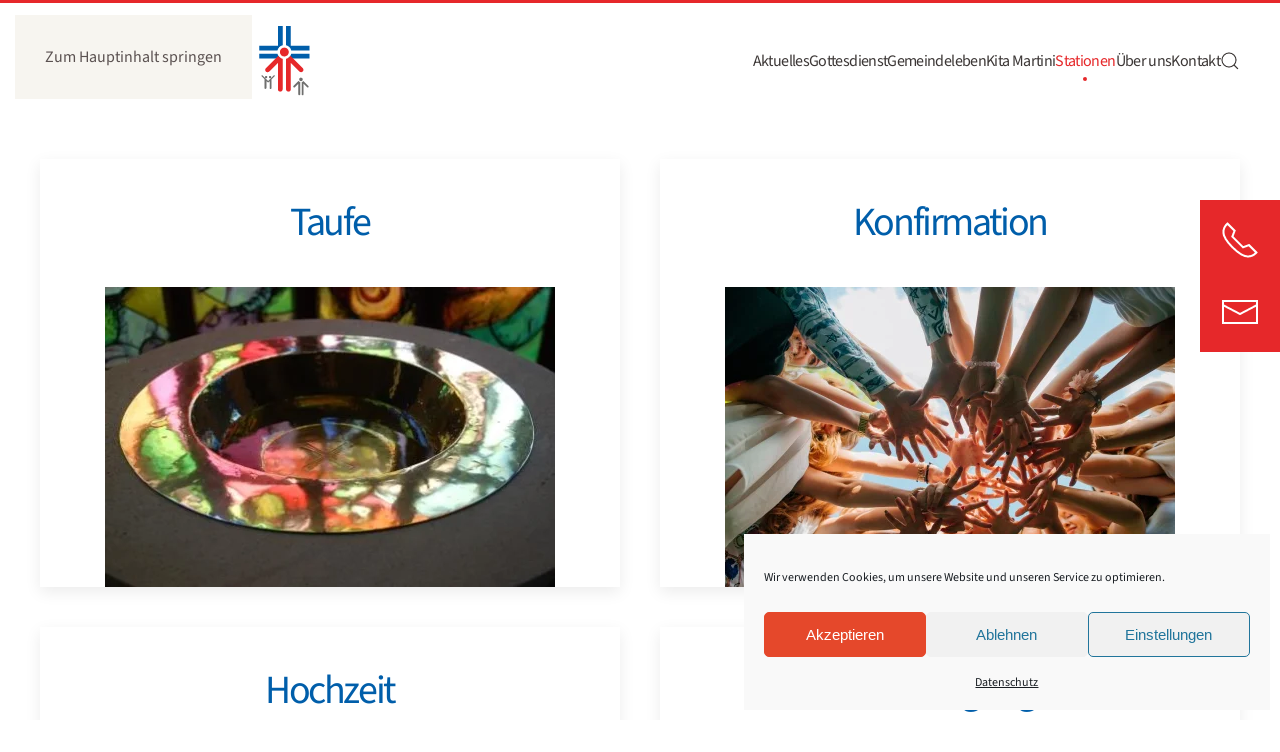

--- FILE ---
content_type: text/html; charset=UTF-8
request_url: https://www.martini-gadderbaum.de/kausalien/
body_size: 12785
content:
<!DOCTYPE html>
<html lang="de">
    <head>
        <meta charset="UTF-8">
        <meta name="viewport" content="width=device-width, initial-scale=1">
        <link rel="icon" href="/wp-content/uploads/2025/03/favicon.png" sizes="any">
                <link rel="icon" href="/wp-content/uploads/2025/03/favicon.svg" type="image/svg+xml">
                <link rel="apple-touch-icon" href="/wp-content/uploads/2025/03/favicon.svg">
                <title>Kasualien &#8211; Martini Kirchengemeinde Bielefeld Gadderbaum</title>
<meta name='robots' content='max-image-preview:large' />
<link rel="alternate" type="application/rss+xml" title="Martini Kirchengemeinde Bielefeld Gadderbaum &raquo; Feed" href="https://www.martini-gadderbaum.de/feed/" />
<link rel="alternate" type="application/rss+xml" title="Martini Kirchengemeinde Bielefeld Gadderbaum &raquo; Kommentar-Feed" href="https://www.martini-gadderbaum.de/comments/feed/" />
<link rel="alternate" type="text/calendar" title="Martini Kirchengemeinde Bielefeld Gadderbaum &raquo; iCal Feed" href="https://www.martini-gadderbaum.de/veranstaltungen/?ical=1" />
<link rel="alternate" title="oEmbed (JSON)" type="application/json+oembed" href="https://www.martini-gadderbaum.de/wp-json/oembed/1.0/embed?url=https%3A%2F%2Fwww.martini-gadderbaum.de%2Fkausalien%2F" />
<link rel="alternate" title="oEmbed (XML)" type="text/xml+oembed" href="https://www.martini-gadderbaum.de/wp-json/oembed/1.0/embed?url=https%3A%2F%2Fwww.martini-gadderbaum.de%2Fkausalien%2F&#038;format=xml" />
<link rel='stylesheet' id='tribe-events-pro-mini-calendar-block-styles-css' href='https://www.martini-gadderbaum.de/wp-content/plugins/events-calendar-pro/build/css/tribe-events-pro-mini-calendar-block.css?ver=7.7.11' media='all' />
<style id='wp-emoji-styles-inline-css'>

	img.wp-smiley, img.emoji {
		display: inline !important;
		border: none !important;
		box-shadow: none !important;
		height: 1em !important;
		width: 1em !important;
		margin: 0 0.07em !important;
		vertical-align: -0.1em !important;
		background: none !important;
		padding: 0 !important;
	}
/*# sourceURL=wp-emoji-styles-inline-css */
</style>
<link rel='stylesheet' id='wp-block-library-css' href='https://www.martini-gadderbaum.de/wp-includes/css/dist/block-library/style.min.css?ver=8c918af37b51bd83a4f5eb214064211c' media='all' />
<style id='global-styles-inline-css'>
:root{--wp--preset--aspect-ratio--square: 1;--wp--preset--aspect-ratio--4-3: 4/3;--wp--preset--aspect-ratio--3-4: 3/4;--wp--preset--aspect-ratio--3-2: 3/2;--wp--preset--aspect-ratio--2-3: 2/3;--wp--preset--aspect-ratio--16-9: 16/9;--wp--preset--aspect-ratio--9-16: 9/16;--wp--preset--color--black: #000000;--wp--preset--color--cyan-bluish-gray: #abb8c3;--wp--preset--color--white: #ffffff;--wp--preset--color--pale-pink: #f78da7;--wp--preset--color--vivid-red: #cf2e2e;--wp--preset--color--luminous-vivid-orange: #ff6900;--wp--preset--color--luminous-vivid-amber: #fcb900;--wp--preset--color--light-green-cyan: #7bdcb5;--wp--preset--color--vivid-green-cyan: #00d084;--wp--preset--color--pale-cyan-blue: #8ed1fc;--wp--preset--color--vivid-cyan-blue: #0693e3;--wp--preset--color--vivid-purple: #9b51e0;--wp--preset--gradient--vivid-cyan-blue-to-vivid-purple: linear-gradient(135deg,rgb(6,147,227) 0%,rgb(155,81,224) 100%);--wp--preset--gradient--light-green-cyan-to-vivid-green-cyan: linear-gradient(135deg,rgb(122,220,180) 0%,rgb(0,208,130) 100%);--wp--preset--gradient--luminous-vivid-amber-to-luminous-vivid-orange: linear-gradient(135deg,rgb(252,185,0) 0%,rgb(255,105,0) 100%);--wp--preset--gradient--luminous-vivid-orange-to-vivid-red: linear-gradient(135deg,rgb(255,105,0) 0%,rgb(207,46,46) 100%);--wp--preset--gradient--very-light-gray-to-cyan-bluish-gray: linear-gradient(135deg,rgb(238,238,238) 0%,rgb(169,184,195) 100%);--wp--preset--gradient--cool-to-warm-spectrum: linear-gradient(135deg,rgb(74,234,220) 0%,rgb(151,120,209) 20%,rgb(207,42,186) 40%,rgb(238,44,130) 60%,rgb(251,105,98) 80%,rgb(254,248,76) 100%);--wp--preset--gradient--blush-light-purple: linear-gradient(135deg,rgb(255,206,236) 0%,rgb(152,150,240) 100%);--wp--preset--gradient--blush-bordeaux: linear-gradient(135deg,rgb(254,205,165) 0%,rgb(254,45,45) 50%,rgb(107,0,62) 100%);--wp--preset--gradient--luminous-dusk: linear-gradient(135deg,rgb(255,203,112) 0%,rgb(199,81,192) 50%,rgb(65,88,208) 100%);--wp--preset--gradient--pale-ocean: linear-gradient(135deg,rgb(255,245,203) 0%,rgb(182,227,212) 50%,rgb(51,167,181) 100%);--wp--preset--gradient--electric-grass: linear-gradient(135deg,rgb(202,248,128) 0%,rgb(113,206,126) 100%);--wp--preset--gradient--midnight: linear-gradient(135deg,rgb(2,3,129) 0%,rgb(40,116,252) 100%);--wp--preset--font-size--small: 13px;--wp--preset--font-size--medium: 20px;--wp--preset--font-size--large: 36px;--wp--preset--font-size--x-large: 42px;--wp--preset--spacing--20: 0.44rem;--wp--preset--spacing--30: 0.67rem;--wp--preset--spacing--40: 1rem;--wp--preset--spacing--50: 1.5rem;--wp--preset--spacing--60: 2.25rem;--wp--preset--spacing--70: 3.38rem;--wp--preset--spacing--80: 5.06rem;--wp--preset--shadow--natural: 6px 6px 9px rgba(0, 0, 0, 0.2);--wp--preset--shadow--deep: 12px 12px 50px rgba(0, 0, 0, 0.4);--wp--preset--shadow--sharp: 6px 6px 0px rgba(0, 0, 0, 0.2);--wp--preset--shadow--outlined: 6px 6px 0px -3px rgb(255, 255, 255), 6px 6px rgb(0, 0, 0);--wp--preset--shadow--crisp: 6px 6px 0px rgb(0, 0, 0);}:where(.is-layout-flex){gap: 0.5em;}:where(.is-layout-grid){gap: 0.5em;}body .is-layout-flex{display: flex;}.is-layout-flex{flex-wrap: wrap;align-items: center;}.is-layout-flex > :is(*, div){margin: 0;}body .is-layout-grid{display: grid;}.is-layout-grid > :is(*, div){margin: 0;}:where(.wp-block-columns.is-layout-flex){gap: 2em;}:where(.wp-block-columns.is-layout-grid){gap: 2em;}:where(.wp-block-post-template.is-layout-flex){gap: 1.25em;}:where(.wp-block-post-template.is-layout-grid){gap: 1.25em;}.has-black-color{color: var(--wp--preset--color--black) !important;}.has-cyan-bluish-gray-color{color: var(--wp--preset--color--cyan-bluish-gray) !important;}.has-white-color{color: var(--wp--preset--color--white) !important;}.has-pale-pink-color{color: var(--wp--preset--color--pale-pink) !important;}.has-vivid-red-color{color: var(--wp--preset--color--vivid-red) !important;}.has-luminous-vivid-orange-color{color: var(--wp--preset--color--luminous-vivid-orange) !important;}.has-luminous-vivid-amber-color{color: var(--wp--preset--color--luminous-vivid-amber) !important;}.has-light-green-cyan-color{color: var(--wp--preset--color--light-green-cyan) !important;}.has-vivid-green-cyan-color{color: var(--wp--preset--color--vivid-green-cyan) !important;}.has-pale-cyan-blue-color{color: var(--wp--preset--color--pale-cyan-blue) !important;}.has-vivid-cyan-blue-color{color: var(--wp--preset--color--vivid-cyan-blue) !important;}.has-vivid-purple-color{color: var(--wp--preset--color--vivid-purple) !important;}.has-black-background-color{background-color: var(--wp--preset--color--black) !important;}.has-cyan-bluish-gray-background-color{background-color: var(--wp--preset--color--cyan-bluish-gray) !important;}.has-white-background-color{background-color: var(--wp--preset--color--white) !important;}.has-pale-pink-background-color{background-color: var(--wp--preset--color--pale-pink) !important;}.has-vivid-red-background-color{background-color: var(--wp--preset--color--vivid-red) !important;}.has-luminous-vivid-orange-background-color{background-color: var(--wp--preset--color--luminous-vivid-orange) !important;}.has-luminous-vivid-amber-background-color{background-color: var(--wp--preset--color--luminous-vivid-amber) !important;}.has-light-green-cyan-background-color{background-color: var(--wp--preset--color--light-green-cyan) !important;}.has-vivid-green-cyan-background-color{background-color: var(--wp--preset--color--vivid-green-cyan) !important;}.has-pale-cyan-blue-background-color{background-color: var(--wp--preset--color--pale-cyan-blue) !important;}.has-vivid-cyan-blue-background-color{background-color: var(--wp--preset--color--vivid-cyan-blue) !important;}.has-vivid-purple-background-color{background-color: var(--wp--preset--color--vivid-purple) !important;}.has-black-border-color{border-color: var(--wp--preset--color--black) !important;}.has-cyan-bluish-gray-border-color{border-color: var(--wp--preset--color--cyan-bluish-gray) !important;}.has-white-border-color{border-color: var(--wp--preset--color--white) !important;}.has-pale-pink-border-color{border-color: var(--wp--preset--color--pale-pink) !important;}.has-vivid-red-border-color{border-color: var(--wp--preset--color--vivid-red) !important;}.has-luminous-vivid-orange-border-color{border-color: var(--wp--preset--color--luminous-vivid-orange) !important;}.has-luminous-vivid-amber-border-color{border-color: var(--wp--preset--color--luminous-vivid-amber) !important;}.has-light-green-cyan-border-color{border-color: var(--wp--preset--color--light-green-cyan) !important;}.has-vivid-green-cyan-border-color{border-color: var(--wp--preset--color--vivid-green-cyan) !important;}.has-pale-cyan-blue-border-color{border-color: var(--wp--preset--color--pale-cyan-blue) !important;}.has-vivid-cyan-blue-border-color{border-color: var(--wp--preset--color--vivid-cyan-blue) !important;}.has-vivid-purple-border-color{border-color: var(--wp--preset--color--vivid-purple) !important;}.has-vivid-cyan-blue-to-vivid-purple-gradient-background{background: var(--wp--preset--gradient--vivid-cyan-blue-to-vivid-purple) !important;}.has-light-green-cyan-to-vivid-green-cyan-gradient-background{background: var(--wp--preset--gradient--light-green-cyan-to-vivid-green-cyan) !important;}.has-luminous-vivid-amber-to-luminous-vivid-orange-gradient-background{background: var(--wp--preset--gradient--luminous-vivid-amber-to-luminous-vivid-orange) !important;}.has-luminous-vivid-orange-to-vivid-red-gradient-background{background: var(--wp--preset--gradient--luminous-vivid-orange-to-vivid-red) !important;}.has-very-light-gray-to-cyan-bluish-gray-gradient-background{background: var(--wp--preset--gradient--very-light-gray-to-cyan-bluish-gray) !important;}.has-cool-to-warm-spectrum-gradient-background{background: var(--wp--preset--gradient--cool-to-warm-spectrum) !important;}.has-blush-light-purple-gradient-background{background: var(--wp--preset--gradient--blush-light-purple) !important;}.has-blush-bordeaux-gradient-background{background: var(--wp--preset--gradient--blush-bordeaux) !important;}.has-luminous-dusk-gradient-background{background: var(--wp--preset--gradient--luminous-dusk) !important;}.has-pale-ocean-gradient-background{background: var(--wp--preset--gradient--pale-ocean) !important;}.has-electric-grass-gradient-background{background: var(--wp--preset--gradient--electric-grass) !important;}.has-midnight-gradient-background{background: var(--wp--preset--gradient--midnight) !important;}.has-small-font-size{font-size: var(--wp--preset--font-size--small) !important;}.has-medium-font-size{font-size: var(--wp--preset--font-size--medium) !important;}.has-large-font-size{font-size: var(--wp--preset--font-size--large) !important;}.has-x-large-font-size{font-size: var(--wp--preset--font-size--x-large) !important;}
/*# sourceURL=global-styles-inline-css */
</style>

<style id='classic-theme-styles-inline-css'>
/*! This file is auto-generated */
.wp-block-button__link{color:#fff;background-color:#32373c;border-radius:9999px;box-shadow:none;text-decoration:none;padding:calc(.667em + 2px) calc(1.333em + 2px);font-size:1.125em}.wp-block-file__button{background:#32373c;color:#fff;text-decoration:none}
/*# sourceURL=/wp-includes/css/classic-themes.min.css */
</style>
<link rel='stylesheet' id='cmplz-general-css' href='https://www.martini-gadderbaum.de/wp-content/plugins/complianz-gdpr/assets/css/cookieblocker.min.css?ver=1766738764' media='all' />
<link href="https://www.martini-gadderbaum.de/wp-content/themes/yootheme/css/theme.1.css?ver=1767002208" rel="stylesheet">
<link rel="https://api.w.org/" href="https://www.martini-gadderbaum.de/wp-json/" /><link rel="alternate" title="JSON" type="application/json" href="https://www.martini-gadderbaum.de/wp-json/wp/v2/pages/4606" /><link rel="EditURI" type="application/rsd+xml" title="RSD" href="https://www.martini-gadderbaum.de/xmlrpc.php?rsd" />

<link rel="canonical" href="https://www.martini-gadderbaum.de/kausalien/" />
<link rel='shortlink' href='https://www.martini-gadderbaum.de/?p=4606' />
<meta name="tec-api-version" content="v1"><meta name="tec-api-origin" content="https://www.martini-gadderbaum.de"><link rel="alternate" href="https://www.martini-gadderbaum.de/wp-json/tribe/events/v1/" />			<style>.cmplz-hidden {
					display: none !important;
				}</style><!-- Analytics by WP Statistics - https://wp-statistics.com -->
<script src="https://www.martini-gadderbaum.de/wp-content/themes/yootheme/packages/theme-cookie/app/cookie.min.js?ver=4.5.33" defer></script>
<script src="https://www.martini-gadderbaum.de/wp-content/themes/yootheme/vendor/assets/uikit/dist/js/uikit.min.js?ver=4.5.33"></script>
<script src="https://www.martini-gadderbaum.de/wp-content/themes/yootheme/vendor/assets/uikit/dist/js/uikit-icons-kitchen-daily.min.js?ver=4.5.33"></script>
<script src="https://www.martini-gadderbaum.de/wp-content/themes/yootheme/js/theme.js?ver=4.5.33"></script>
<script>window.yootheme ||= {}; var $theme = yootheme.theme = {"cookie":{"mode":"consent","template":"<div class=\"tm-cookie-banner uk-section uk-section-xsmall uk-section-muted uk-position-bottom uk-position-fixed\">\n        <div class=\"uk-container uk-container-expand uk-text-center\">\n\n            By using this website, you agree to the use of cookies as described in our Privacy Policy.\n                            <button type=\"button\" class=\"js-accept uk-button uk-button- uk-margin-small-left\" data-uk-toggle=\"target: !.uk-section; animation: true\">Ok<\/button>\n            \n                        <button type=\"button\" class=\"js-reject uk-button uk-button-default uk-margin-small-left\" data-uk-toggle=\"target: !.uk-section; animation: true\">No, Thanks<\/button>\n            \n        <\/div>\n    <\/div>","position":"bottom"},"i18n":{"close":{"label":"Schlie\u00dfen","0":"yootheme"},"totop":{"label":"Back to top","0":"yootheme"},"marker":{"label":"Open","0":"yootheme"},"navbarToggleIcon":{"label":"Men\u00fc \u00f6ffnen","0":"yootheme"},"paginationPrevious":{"label":"Vorherige Seite","0":"yootheme"},"paginationNext":{"label":"N\u00e4chste Seite","0":"yootheme"},"searchIcon":{"toggle":"Open Search","submit":"Suche starten"},"slider":{"next":"N\u00e4chstes Bild","previous":"Vorheriges Bild","slideX":"Bild %s","slideLabel":"%s von %s"},"slideshow":{"next":"N\u00e4chstes Bild","previous":"Vorheriges Bild","slideX":"Bild %s","slideLabel":"%s von %s"},"lightboxPanel":{"next":"N\u00e4chstes Bild","previous":"Vorheriges Bild","slideLabel":"%s von %s","close":"Schlie\u00dfen"}}};</script>
		<style id="wp-custom-css">
			h1 {
	font-size: 30px;
}

.tm-section-title {
    color: #fff;
    font-size: 20px;
    line-height: 1.625;
    -webkit-writing-mode: horizontal-ltr !important;
    writing-mode: horizontal-ltr !important;
    font-family: Montserrat;
    font-weight: 600;
    text-transform: uppercase;
    letter-spacing: 3px;
    background-color: #e5482b;
    padding: 20px;
    margin-left: 0 !important;
    box-shadow: 5px 5px 5px #0003 !important;
    position: fixed !important;
    z-index:1000;
}

.tm-section-title > ::before {
	background-color: #0000 !important;
}

.single-tribe_events #tribe-events-content.tribe-blocks-editor .tribe-events-event-meta .tribe-events-meta-group {display: none;}		</style>
		    </head>
    <body data-cmplz=1 class="wp-singular page-template-default page page-id-4606 wp-theme-yootheme tribe-no-js">

        
        <div class="uk-hidden-visually uk-notification uk-notification-top-left uk-width-auto">
            <div class="uk-notification-message">
                <a href="#tm-main" class="uk-link-reset">Zum Hauptinhalt springen</a>
            </div>
        </div>

                <div class="tm-page-container uk-clearfix">

            
            
        
        
        <div class="tm-page uk-margin-auto">

                        


<header class="tm-header-mobile uk-hidden@m">


    
        <div class="uk-navbar-container">

            <div class="uk-container uk-container-expand">
                <nav class="uk-navbar" uk-navbar="{&quot;align&quot;:&quot;left&quot;,&quot;container&quot;:&quot;.tm-header-mobile&quot;,&quot;boundary&quot;:&quot;.tm-header-mobile .uk-navbar-container&quot;}">

                                        <div class="uk-navbar-left ">

                        
                                                    <a uk-toggle href="#tm-dialog-mobile" class="uk-navbar-toggle">

        
        <div uk-navbar-toggle-icon></div>

        
    </a>                        
                        
                    </div>
                    
                                        <div class="uk-navbar-center">

                                                    <a href="https://www.martini-gadderbaum.de/" aria-label="Zurück zur Startseite" class="uk-logo uk-navbar-item">
    <img alt="Martini Kirchengemeinde" loading="eager" width="240" height="62" src="/wp-content/uploads/2025/03/martini_logo-und-Schriftzug_neue-Farben.svg"></a>                        
                        
                    </div>
                    
                    
                </nav>
            </div>

        </div>

    



        <div id="tm-dialog-mobile" uk-offcanvas="container: true; overlay: true" mode="slide">
        <div class="uk-offcanvas-bar uk-flex uk-flex-column">

                        <button class="uk-offcanvas-close uk-close-large" type="button" uk-close uk-toggle="cls: uk-close-large; mode: media; media: @s"></button>
            
                        <div class="uk-margin-auto-bottom">
                
<div class="uk-grid uk-child-width-1-1" uk-grid>    <div>
<div class="uk-panel widget widget_nav_menu" id="nav_menu-2">

    
    
<ul class="uk-nav uk-nav-default">
    
	<li class="menu-item menu-item-type-post_type menu-item-object-page menu-item-home menu-item-has-children uk-parent"><a href="https://www.martini-gadderbaum.de/">Aktuelles</a>
	<ul class="uk-nav-sub">

		<li class="menu-item menu-item-type-post_type menu-item-object-page"><a href="https://www.martini-gadderbaum.de/kalender/">Kalender</a></li></ul></li>
	<li class="menu-item menu-item-type-post_type menu-item-object-page menu-item-has-children uk-parent"><a href="https://www.martini-gadderbaum.de/gottesdienste/">Gottesdienst</a>
	<ul class="uk-nav-sub">

		<li class="menu-item menu-item-type-post_type menu-item-object-page"><a href="https://www.martini-gadderbaum.de/unsere-gottesdienste/">Unsere Gottesdienste</a></li>
		<li class="menu-item menu-item-type-post_type menu-item-object-page"><a href="https://www.martini-gadderbaum.de/kindergottesdienst/">Kindergottesdienst</a></li>
		<li class="menu-item menu-item-type-post_type menu-item-object-page"><a href="https://www.martini-gadderbaum.de/kirchenmusik/">Kirchenmusik</a></li>
		<li class="menu-item menu-item-type-post_type menu-item-object-page"><a href="https://www.martini-gadderbaum.de/kirch-taxi/">Kirch-Taxi</a></li></ul></li>
	<li class="menu-item menu-item-type-post_type menu-item-object-page menu-item-has-children uk-parent"><a href="https://www.martini-gadderbaum.de/gemeindeleben/">Gemeindeleben</a>
	<ul class="uk-nav-sub">

		<li class="menu-item menu-item-type-post_type menu-item-object-page"><a href="https://www.martini-gadderbaum.de/regelmaessige-angebote/">Regelmäßige Angebote</a></li>
		<li class="menu-item menu-item-type-post_type menu-item-object-page"><a href="https://www.martini-gadderbaum.de/veranstaltungen-und-projekte/">Veranstaltungen und Projekte</a></li>
		<li class="menu-item menu-item-type-post_type menu-item-object-page"><a href="https://www.martini-gadderbaum.de/konfirmanden/">Konfirmand*innenarbeit</a></li>
		<li class="menu-item menu-item-type-post_type menu-item-object-page"><a href="https://www.martini-gadderbaum.de/nawumis/">NaWuMi’s</a></li></ul></li>
	<li class="menu-item menu-item-type-post_type menu-item-object-page menu-item-has-children uk-parent"><a href="https://www.martini-gadderbaum.de/kita-martini/">Kita Martini</a>
	<ul class="uk-nav-sub">

		<li class="menu-item menu-item-type-post_type menu-item-object-page menu-item-has-children uk-parent"><a href="https://www.martini-gadderbaum.de/die-einrichtung/">Die Einrichtung</a>
		<ul>

			<li class="menu-item menu-item-type-post_type menu-item-object-page"><a href="https://www.martini-gadderbaum.de/krank/">Kranke Kinder</a></li>
			<li class="menu-item menu-item-type-post_type menu-item-object-page"><a href="https://www.martini-gadderbaum.de/die-einrichtung/tagesablauf/">Tagesablauf</a></li>
			<li class="menu-item menu-item-type-post_type menu-item-object-page"><a href="https://www.martini-gadderbaum.de/gruppen/">Gruppenstruktur</a></li>
			<li class="menu-item menu-item-type-post_type menu-item-object-page"><a href="https://www.martini-gadderbaum.de/mitarbeiterinnen/">Mitarbeiter*innen</a></li></ul></li>
		<li class="menu-item menu-item-type-post_type menu-item-object-page"><a href="https://www.martini-gadderbaum.de/konzeptioneller-schwerpunkt/">Schwerpunkte</a></li>
		<li class="menu-item menu-item-type-post_type menu-item-object-page"><a href="https://www.martini-gadderbaum.de/kita-martini/eltern/">Eltern</a></li>
		<li class="menu-item menu-item-type-post_type menu-item-object-page"><a href="https://www.martini-gadderbaum.de/die-einrichtung/anmeldungen-2026-2027/">Anmeldungen 2026 / 2027</a></li></ul></li>
	<li class="menu-item menu-item-type-post_type menu-item-object-page current-menu-item page_item page-item-4606 current_page_item menu-item-has-children uk-active uk-parent"><a href="https://www.martini-gadderbaum.de/kausalien/">Stationen</a>
	<ul class="uk-nav-sub">

		<li class="menu-item menu-item-type-post_type menu-item-object-page"><a href="https://www.martini-gadderbaum.de/taufen/">Taufe</a></li>
		<li class="menu-item menu-item-type-post_type menu-item-object-page"><a href="https://www.martini-gadderbaum.de/konfirmanden/">Konfirmation</a></li>
		<li class="menu-item menu-item-type-post_type menu-item-object-page"><a href="https://www.martini-gadderbaum.de/hochzeiten/">Hochzeit</a></li>
		<li class="menu-item menu-item-type-post_type menu-item-object-page"><a href="https://www.martini-gadderbaum.de/beerdigungen/">Beerdigung</a></li>
		<li class="menu-item menu-item-type-post_type menu-item-object-page"><a href="https://www.martini-gadderbaum.de/eintritt-in-die-evangelische-kirchengemeinde/">Eintritt in die evangelische Kirche</a></li>
		<li class="menu-item menu-item-type-post_type menu-item-object-page"><a href="https://www.martini-gadderbaum.de/umpfarrung/">Mitgliedschaft in der Martini-Kirchengemeinde</a></li></ul></li>
	<li class="menu-item menu-item-type-post_type menu-item-object-page menu-item-has-children uk-parent"><a href="https://www.martini-gadderbaum.de/wer-wir-sind/">Über uns</a>
	<ul class="uk-nav-sub">

		<li class="menu-item menu-item-type-post_type menu-item-object-page"><a href="https://www.martini-gadderbaum.de/presbyterium/">Presbyterium</a></li>
		<li class="menu-item menu-item-type-post_type menu-item-object-page"><a href="https://www.martini-gadderbaum.de/unsere-pfarrerinnen-und-praedikantinnen/">Pfarrer* und Prädikant*innen</a></li>
		<li class="menu-item menu-item-type-post_type menu-item-object-page"><a href="https://www.martini-gadderbaum.de/unsere-leitlinien/">Gemeindekonzeption</a></li>
		<li class="menu-item menu-item-type-post_type menu-item-object-page"><a href="https://www.martini-gadderbaum.de/praeventionskonzept/">Präventionskonzept</a></li>
		<li class="menu-item menu-item-type-post_type menu-item-object-page"><a href="https://www.martini-gadderbaum.de/gemeindebriefe/">Gemeindebriefe</a></li>
		<li class="menu-item menu-item-type-post_type menu-item-object-page"><a href="https://www.martini-gadderbaum.de/kooperationen/">Kooperation</a></li>
		<li class="menu-item menu-item-type-post_type menu-item-object-page"><a href="https://www.martini-gadderbaum.de/kirchenkreis/">Kirchenkreis</a></li>
		<li class="menu-item menu-item-type-post_type menu-item-object-page"><a href="https://www.martini-gadderbaum.de/ehrenamt/">Ehrenamt</a></li>
		<li class="menu-item menu-item-type-post_type menu-item-object-page"><a href="https://www.martini-gadderbaum.de/stiftung-glaubenswert/">Stiftung</a></li>
		<li class="menu-item menu-item-type-post_type menu-item-object-page"><a href="https://www.martini-gadderbaum.de/mitarbeitendenvertretung/">Mitarbeitendenvertretung</a></li>
		<li class="menu-item menu-item-type-post_type menu-item-object-page menu-item-has-children uk-parent"><a href="https://www.martini-gadderbaum.de/fuer-mitarbeitende/">Für Mitarbeitende</a>
		<ul>

			<li class="menu-item menu-item-type-post_type menu-item-object-page"><a href="https://www.martini-gadderbaum.de/corporate-benefits/">Corporate Benefits</a></li>
			<li class="menu-item menu-item-type-post_type menu-item-object-page"><a href="https://www.martini-gadderbaum.de/jobrad/">JobRad</a></li>
			<li class="menu-item menu-item-type-post_type menu-item-object-page"><a href="https://www.martini-gadderbaum.de/jobticket-2/">JobTicket</a></li>
			<li class="menu-item menu-item-type-post_type menu-item-object-page"><a href="https://www.martini-gadderbaum.de/sportnavi-2/">SportNavi</a></li>
			<li class="menu-item menu-item-type-post_type menu-item-object-page"><a href="https://www.martini-gadderbaum.de/bem-2/">BEM</a></li></ul></li></ul></li>
	<li class="menu-item menu-item-type-post_type menu-item-object-page menu-item-has-children uk-parent"><a href="https://www.martini-gadderbaum.de/kontakt-3/">Kontakt</a>
	<ul class="uk-nav-sub">

		<li class="menu-item menu-item-type-post_type menu-item-object-page"><a href="https://www.martini-gadderbaum.de/anfahrt/">Anfahrt</a></li></ul></li></ul>

</div>
</div>    <div>
<div class="uk-panel widget widget_search" id="search-4">

    
    

    <form id="search-0" action="https://www.martini-gadderbaum.de/" method="get" role="search" class="uk-search uk-search-default uk-width-1-1"><span uk-search-icon></span><input name="s" placeholder="Suche" required aria-label="Suche" type="search" class="uk-search-input"></form>
    

</div>
</div></div>            </div>
            
            
        </div>
    </div>
    
    
    

</header>




<header class="tm-header uk-visible@m">



        <div uk-sticky media="@m" show-on-up animation="uk-animation-slide-top" cls-active="uk-navbar-sticky" sel-target=".uk-navbar-container">
    
        <div class="uk-navbar-container">

            <div class="uk-container">
                <nav class="uk-navbar" uk-navbar="{&quot;align&quot;:&quot;left&quot;,&quot;container&quot;:&quot;.tm-header &gt; [uk-sticky]&quot;,&quot;boundary&quot;:&quot;.tm-header .uk-navbar-container&quot;}">

                                        <div class="uk-navbar-left ">

                                                    <a href="https://www.martini-gadderbaum.de/" aria-label="Zurück zur Startseite" class="uk-logo uk-navbar-item">
    <img alt="Martini Kirchengemeinde" loading="eager" width="270" height="70" src="/wp-content/uploads/2025/03/martini_logo-und-Schriftzug_neue-Farben.svg"></a>                        
                        
                        
                    </div>
                    
                    
                                        <div class="uk-navbar-right">

                                                    
<ul class="uk-navbar-nav">
    
	<li class="menu-item menu-item-type-post_type menu-item-object-page menu-item-home menu-item-has-children uk-parent"><a href="https://www.martini-gadderbaum.de/">Aktuelles</a>
	<div class="uk-drop uk-navbar-dropdown"><div><ul class="uk-nav uk-navbar-dropdown-nav">

		<li class="menu-item menu-item-type-post_type menu-item-object-page"><a href="https://www.martini-gadderbaum.de/kalender/">Kalender</a></li></ul></div></div></li>
	<li class="menu-item menu-item-type-post_type menu-item-object-page menu-item-has-children uk-parent"><a href="https://www.martini-gadderbaum.de/gottesdienste/">Gottesdienst</a>
	<div class="uk-drop uk-navbar-dropdown"><div><ul class="uk-nav uk-navbar-dropdown-nav">

		<li class="menu-item menu-item-type-post_type menu-item-object-page"><a href="https://www.martini-gadderbaum.de/unsere-gottesdienste/">Unsere Gottesdienste</a></li>
		<li class="menu-item menu-item-type-post_type menu-item-object-page"><a href="https://www.martini-gadderbaum.de/kindergottesdienst/">Kindergottesdienst</a></li>
		<li class="menu-item menu-item-type-post_type menu-item-object-page"><a href="https://www.martini-gadderbaum.de/kirchenmusik/">Kirchenmusik</a></li>
		<li class="menu-item menu-item-type-post_type menu-item-object-page"><a href="https://www.martini-gadderbaum.de/kirch-taxi/">Kirch-Taxi</a></li></ul></div></div></li>
	<li class="menu-item menu-item-type-post_type menu-item-object-page menu-item-has-children uk-parent"><a href="https://www.martini-gadderbaum.de/gemeindeleben/">Gemeindeleben</a>
	<div class="uk-drop uk-navbar-dropdown"><div><ul class="uk-nav uk-navbar-dropdown-nav">

		<li class="menu-item menu-item-type-post_type menu-item-object-page"><a href="https://www.martini-gadderbaum.de/regelmaessige-angebote/">Regelmäßige Angebote</a></li>
		<li class="menu-item menu-item-type-post_type menu-item-object-page"><a href="https://www.martini-gadderbaum.de/veranstaltungen-und-projekte/">Veranstaltungen und Projekte</a></li>
		<li class="menu-item menu-item-type-post_type menu-item-object-page"><a href="https://www.martini-gadderbaum.de/konfirmanden/">Konfirmand*innenarbeit</a></li>
		<li class="menu-item menu-item-type-post_type menu-item-object-page"><a href="https://www.martini-gadderbaum.de/nawumis/">NaWuMi’s</a></li></ul></div></div></li>
	<li class="menu-item menu-item-type-post_type menu-item-object-page menu-item-has-children uk-parent"><a href="https://www.martini-gadderbaum.de/kita-martini/">Kita Martini</a>
	<div class="uk-drop uk-navbar-dropdown"><div><ul class="uk-nav uk-navbar-dropdown-nav">

		<li class="menu-item menu-item-type-post_type menu-item-object-page menu-item-has-children uk-parent"><a href="https://www.martini-gadderbaum.de/die-einrichtung/">Die Einrichtung</a>
		<ul class="uk-nav-sub">

			<li class="menu-item menu-item-type-post_type menu-item-object-page"><a href="https://www.martini-gadderbaum.de/krank/">Kranke Kinder</a></li>
			<li class="menu-item menu-item-type-post_type menu-item-object-page"><a href="https://www.martini-gadderbaum.de/die-einrichtung/tagesablauf/">Tagesablauf</a></li>
			<li class="menu-item menu-item-type-post_type menu-item-object-page"><a href="https://www.martini-gadderbaum.de/gruppen/">Gruppenstruktur</a></li>
			<li class="menu-item menu-item-type-post_type menu-item-object-page"><a href="https://www.martini-gadderbaum.de/mitarbeiterinnen/">Mitarbeiter*innen</a></li></ul></li>
		<li class="menu-item menu-item-type-post_type menu-item-object-page"><a href="https://www.martini-gadderbaum.de/konzeptioneller-schwerpunkt/">Schwerpunkte</a></li>
		<li class="menu-item menu-item-type-post_type menu-item-object-page"><a href="https://www.martini-gadderbaum.de/kita-martini/eltern/">Eltern</a></li>
		<li class="menu-item menu-item-type-post_type menu-item-object-page"><a href="https://www.martini-gadderbaum.de/die-einrichtung/anmeldungen-2026-2027/">Anmeldungen 2026 / 2027</a></li></ul></div></div></li>
	<li class="menu-item menu-item-type-post_type menu-item-object-page current-menu-item page_item page-item-4606 current_page_item menu-item-has-children uk-active uk-parent"><a href="https://www.martini-gadderbaum.de/kausalien/">Stationen</a>
	<div class="uk-drop uk-navbar-dropdown"><div><ul class="uk-nav uk-navbar-dropdown-nav">

		<li class="menu-item menu-item-type-post_type menu-item-object-page"><a href="https://www.martini-gadderbaum.de/taufen/">Taufe</a></li>
		<li class="menu-item menu-item-type-post_type menu-item-object-page"><a href="https://www.martini-gadderbaum.de/konfirmanden/">Konfirmation</a></li>
		<li class="menu-item menu-item-type-post_type menu-item-object-page"><a href="https://www.martini-gadderbaum.de/hochzeiten/">Hochzeit</a></li>
		<li class="menu-item menu-item-type-post_type menu-item-object-page"><a href="https://www.martini-gadderbaum.de/beerdigungen/">Beerdigung</a></li>
		<li class="menu-item menu-item-type-post_type menu-item-object-page"><a href="https://www.martini-gadderbaum.de/eintritt-in-die-evangelische-kirchengemeinde/">Eintritt in die evangelische Kirche</a></li>
		<li class="menu-item menu-item-type-post_type menu-item-object-page"><a href="https://www.martini-gadderbaum.de/umpfarrung/">Mitgliedschaft in der Martini-Kirchengemeinde</a></li></ul></div></div></li>
	<li class="menu-item menu-item-type-post_type menu-item-object-page menu-item-has-children uk-parent"><a href="https://www.martini-gadderbaum.de/wer-wir-sind/">Über uns</a>
	<div class="uk-drop uk-navbar-dropdown"><div><ul class="uk-nav uk-navbar-dropdown-nav">

		<li class="menu-item menu-item-type-post_type menu-item-object-page"><a href="https://www.martini-gadderbaum.de/presbyterium/">Presbyterium</a></li>
		<li class="menu-item menu-item-type-post_type menu-item-object-page"><a href="https://www.martini-gadderbaum.de/unsere-pfarrerinnen-und-praedikantinnen/">Pfarrer* und Prädikant*innen</a></li>
		<li class="menu-item menu-item-type-post_type menu-item-object-page"><a href="https://www.martini-gadderbaum.de/unsere-leitlinien/">Gemeindekonzeption</a></li>
		<li class="menu-item menu-item-type-post_type menu-item-object-page"><a href="https://www.martini-gadderbaum.de/praeventionskonzept/">Präventionskonzept</a></li>
		<li class="menu-item menu-item-type-post_type menu-item-object-page"><a href="https://www.martini-gadderbaum.de/gemeindebriefe/">Gemeindebriefe</a></li>
		<li class="menu-item menu-item-type-post_type menu-item-object-page"><a href="https://www.martini-gadderbaum.de/kooperationen/">Kooperation</a></li>
		<li class="menu-item menu-item-type-post_type menu-item-object-page"><a href="https://www.martini-gadderbaum.de/kirchenkreis/">Kirchenkreis</a></li>
		<li class="menu-item menu-item-type-post_type menu-item-object-page"><a href="https://www.martini-gadderbaum.de/ehrenamt/">Ehrenamt</a></li>
		<li class="menu-item menu-item-type-post_type menu-item-object-page"><a href="https://www.martini-gadderbaum.de/stiftung-glaubenswert/">Stiftung</a></li>
		<li class="menu-item menu-item-type-post_type menu-item-object-page"><a href="https://www.martini-gadderbaum.de/mitarbeitendenvertretung/">Mitarbeitendenvertretung</a></li>
		<li class="menu-item menu-item-type-post_type menu-item-object-page menu-item-has-children uk-parent"><a href="https://www.martini-gadderbaum.de/fuer-mitarbeitende/">Für Mitarbeitende</a>
		<ul class="uk-nav-sub">

			<li class="menu-item menu-item-type-post_type menu-item-object-page"><a href="https://www.martini-gadderbaum.de/corporate-benefits/">Corporate Benefits</a></li>
			<li class="menu-item menu-item-type-post_type menu-item-object-page"><a href="https://www.martini-gadderbaum.de/jobrad/">JobRad</a></li>
			<li class="menu-item menu-item-type-post_type menu-item-object-page"><a href="https://www.martini-gadderbaum.de/jobticket-2/">JobTicket</a></li>
			<li class="menu-item menu-item-type-post_type menu-item-object-page"><a href="https://www.martini-gadderbaum.de/sportnavi-2/">SportNavi</a></li>
			<li class="menu-item menu-item-type-post_type menu-item-object-page"><a href="https://www.martini-gadderbaum.de/bem-2/">BEM</a></li></ul></li></ul></div></div></li>
	<li class="menu-item menu-item-type-post_type menu-item-object-page menu-item-has-children uk-parent"><a href="https://www.martini-gadderbaum.de/kontakt-3/">Kontakt</a>
	<div class="uk-drop uk-navbar-dropdown"><div><ul class="uk-nav uk-navbar-dropdown-nav">

		<li class="menu-item menu-item-type-post_type menu-item-object-page"><a href="https://www.martini-gadderbaum.de/anfahrt/">Anfahrt</a></li></ul></div></div></li></ul>


    <a class="uk-navbar-toggle" href="#search-1-search" uk-search-icon uk-toggle></a>

    <div uk-modal id="search-1-search" class="uk-modal">
        <div class="uk-modal-dialog uk-modal-body">

            
            
                <form id="search-1" action="https://www.martini-gadderbaum.de/" method="get" role="search" class="uk-search uk-width-1-1 uk-search-medium"><span uk-search-icon></span><input name="s" placeholder="Suche" required aria-label="Suche" type="search" class="uk-search-input" autofocus></form>
                
            
        </div>
    </div>

                        
                                                                            
                    </div>
                    
                </nav>
            </div>

        </div>

        </div>
    







</header>

            
            
            <main id="tm-main" >

                <!-- Builder #page -->
<div class="uk-section-default uk-section">
    
        
        
        
            
                                <div class="uk-container">                
                    <div class="uk-grid tm-grid-expand uk-grid-margin" uk-grid>
<div class="uk-width-1-2@m">
    
        
            
            
            
                
                    
<div class="uk-margin uk-text-center">
        <a class="uk-display-block uk-card uk-card-default uk-card-hover uk-link-toggle" href="/taufen/">    
        
            
                
            
            
                
                                <div class="uk-card-body uk-margin-remove-first-child">                
                    

        
                <h3 class="el-title uk-h1 uk-text-secondary uk-margin-top uk-margin-remove-bottom">                        Taufe                    </h3>        
        
    
        
        
        
        
        

                                </div>                
                                <div class="uk-card-media-bottom">

    
                <picture>
<source type="image/webp" srcset="/wp-content/themes/yootheme/cache/55/Taufbecken2-559004be.webp 450w" sizes="(min-width: 450px) 450px">
<img decoding="async" src="/wp-content/themes/yootheme/cache/82/Taufbecken2-827d3485.jpeg" width="450" height="300" alt loading="lazy" class="el-image">
</picture>        
        
    
</div>                
            
        
        </a>    
</div>
                
            
        
    
</div>
<div class="uk-width-1-2@m">
    
        
            
            
            
                
                    
<div class="uk-margin uk-text-center">
        <a class="uk-display-block uk-card uk-card-default uk-card-hover uk-link-toggle" href="https://www.martini-gadderbaum.de/konfirmanden/">    
        
            
                
            
            
                
                                <div class="uk-card-body uk-margin-remove-first-child">                
                    

        
                <h3 class="el-title uk-h1 uk-text-secondary uk-margin-top uk-margin-remove-bottom">                        Konfirmation                    </h3>        
        
    
        
        
        
        
        

                                </div>                
                                <div class="uk-card-media-bottom">

    
                <picture>
<source type="image/webp" srcset="/wp-content/themes/yootheme/cache/49/hands-scaled-49551c4d.webp 450w, /wp-content/themes/yootheme/cache/59/hands-scaled-59ff0f83.webp 768w, /wp-content/themes/yootheme/cache/bb/hands-scaled-bbd74a4c.webp 900w" sizes="(min-width: 450px) 450px">
<img decoding="async" src="/wp-content/themes/yootheme/cache/46/hands-scaled-46d34331.jpeg" width="450" height="300" alt loading="lazy" class="el-image">
</picture>        
        
    
</div>                
            
        
        </a>    
</div>
                
            
        
    
</div></div><div class="uk-grid tm-grid-expand uk-grid-margin" uk-grid>
<div class="uk-width-1-2@m">
    
        
            
            
            
                
                    
<div class="uk-margin uk-text-center">
        <a class="uk-display-block uk-card uk-card-default uk-card-hover uk-link-toggle" href="/hochzeiten/">    
        
            
                
            
            
                
                                <div class="uk-card-body uk-margin-remove-first-child">                
                    

        
                <h3 class="el-title uk-h1 uk-text-secondary uk-margin-top uk-margin-remove-bottom">                        Hochzeit                    </h3>        
        
    
        
        
        
        
        

                                </div>                
                                <div class="uk-card-media-bottom">

    
                <picture>
<source type="image/webp" srcset="/wp-content/themes/yootheme/cache/5c/3AD7170F-7530-405C-AD55-18F858AD2BE8-5cab1eab.webp 450w, /wp-content/themes/yootheme/cache/4c/3AD7170F-7530-405C-AD55-18F858AD2BE8-4c010d65.webp 768w, /wp-content/themes/yootheme/cache/ae/3AD7170F-7530-405C-AD55-18F858AD2BE8-ae2948aa.webp 900w" sizes="(min-width: 450px) 450px">
<img decoding="async" src="/wp-content/themes/yootheme/cache/3a/3AD7170F-7530-405C-AD55-18F858AD2BE8-3a357f6f.jpeg" width="450" height="300" alt loading="lazy" class="el-image">
</picture>        
        
    
</div>                
            
        
        </a>    
</div>
                
            
        
    
</div>
<div class="uk-width-1-2@m">
    
        
            
            
            
                
                    
<div class="uk-margin-remove-vertical uk-text-center">
        <a class="uk-display-block uk-card uk-card-default uk-card-hover uk-link-toggle" href="/beerdigungen/">    
        
            
                
            
            
                
                                <div class="uk-card-body uk-margin-remove-first-child">                
                    

        
                <h3 class="el-title uk-h1 uk-text-secondary uk-margin-top uk-margin-remove-bottom">                        Beerdigung                    </h3>        
        
    
        
        
        
        
        

                                </div>                
                                <div class="uk-card-media-bottom">

    
                <picture>
<source type="image/webp" srcset="/wp-content/themes/yootheme/cache/a5/Trauer2-a5c97d70.webp 450w, /wp-content/themes/yootheme/cache/b5/Trauer2-b5636ebe.webp 768w, /wp-content/themes/yootheme/cache/57/Trauer2-574b2b71.webp 900w" sizes="(min-width: 450px) 450px">
<img decoding="async" src="/wp-content/themes/yootheme/cache/2b/Trauer2-2b3ef44a.jpeg" width="450" height="300" alt loading="lazy" class="el-image">
</picture>        
        
    
</div>                
            
        
        </a>    
</div>
                
            
        
    
</div></div><div class="uk-grid tm-grid-expand uk-child-width-1-1 uk-grid-margin">
<div class="uk-width-1-1">
    
        
            
            
            
                
                    <hr>
                
            
        
    
</div></div><div class="uk-grid tm-grid-expand uk-grid-margin" uk-grid>
<div class="uk-width-1-2@m">
    
        
            
            
            
                
                    
<div class="uk-margin uk-text-center">
        <a class="uk-display-block uk-card uk-card-default uk-card-hover uk-link-toggle" href="https://www.martini-gadderbaum.de/eintritt-in-die-evangelische-kirchengemeinde/">    
        
            
                
            
            
                
                                <div class="uk-card-body uk-margin-remove-first-child">                
                    

        
                <h3 class="el-title uk-h1 uk-text-secondary uk-margin-top uk-margin-remove-bottom">                        Mitgliedschaft in der Evangelischen Kirche                    </h3>        
        
    
        
        
        
        
        

                                </div>                
                                <div class="uk-card-media-bottom">

    
                <picture>
<source type="image/webp" srcset="/wp-content/themes/yootheme/cache/79/logo_ekd_2016-2-79a786bc.webp 450w, /wp-content/themes/yootheme/cache/9b/logo_ekd_2016-2-9b85bec7.webp 541w, /wp-content/themes/yootheme/cache/71/logo_ekd_2016-2-710363a5.webp 542w" sizes="(min-width: 450px) 450px">
<img decoding="async" src="/wp-content/themes/yootheme/cache/e1/logo_ekd_2016-2-e12c7fe7.jpeg" width="450" height="300" alt loading="lazy" class="el-image">
</picture>        
        
    
</div>                
            
        
        </a>    
</div>
                
            
        
    
</div>
<div class="uk-width-1-2@m">
    
        
            
            
            
                
                    
<div class="uk-margin uk-text-center">
        <a class="uk-display-block uk-card uk-card-default uk-card-hover uk-link-toggle" href="https://www.martini-gadderbaum.de/umpfarrung/">    
        
            
                
            
            
                
                                <div class="uk-card-body uk-margin-remove-first-child">                
                    

        
                <h3 class="el-title uk-h1 uk-text-secondary uk-margin-top uk-margin-remove-bottom">                        Umpfarrung zur Martini-Kirchengemeinde                    </h3>        
        
    
        
        
        
        
        

                                </div>                
                                <div class="uk-card-media-bottom">

    
                <picture>
<source type="image/webp" srcset="/wp-content/themes/yootheme/cache/57/Kirche-57a00346.webp 450w, /wp-content/themes/yootheme/cache/47/Kirche-470a1088.webp 768w, /wp-content/themes/yootheme/cache/a5/Kirche-a5225547.webp 900w" sizes="(min-width: 450px) 450px">
<img decoding="async" src="/wp-content/themes/yootheme/cache/52/Kirche-523d58d2.jpeg" width="450" height="300" alt loading="lazy" class="el-image">
</picture>        
        
    
</div>                
            
        
        </a>    
</div>
                
            
        
    
</div></div>
                                </div>                
            
        
    
</div>        
            </main>

            
                        <footer>
                <!-- Builder #footer --><style class="uk-margin-remove-adjacent">#footer\#0 .uk-totop{color:#e5482b !important;}#footer\#1 .el-link{color:#fff;}#footer\#2 .el-link{color:#fff;}</style>
<div class="uk-section-default uk-section">
    
        
        
        
            
                                <div class="uk-container">                
                    <div class="uk-grid tm-grid-expand uk-child-width-1-1 uk-grid-margin">
<div class="uk-width-1-1">
    
        
            
            
            
                
                    
<div id="footer#0" class="uk-margin uk-text-center"><a href="#" uk-totop uk-scroll></a></div>
                
            
        
    
</div></div>
                                </div>                
            
        
    
</div>
<div class="uk-section-secondary uk-section uk-section-small">
    
        
        
        
            
                                <div class="uk-container">                
                    <div class="uk-grid tm-grid-expand uk-grid-margin" uk-grid>
<div class="uk-grid-item-match uk-flex-middle uk-width-1-3@m">
    
        
            
            
                        <div class="uk-panel uk-width-1-1">            
                
                    
<div id="footer#1" class="uk-text-left@s uk-text-center">
    <ul class="uk-margin-remove-bottom uk-subnav uk-flex-left@s uk-flex-center" uk-margin>        <li class="el-item ">
    <a class="el-link" href="/kontakt/">Kontakt</a></li>
        <li class="el-item ">
    <a class="el-link" href="/impressum/">Impressum</a></li>
        <li class="el-item ">
    <a class="el-link" href="/datenschutz/">Datenschutz</a></li>
        </ul>
</div>
                
                        </div>            
        
    
</div>
<div class="uk-grid-item-match uk-flex-middle uk-width-1-3@m">
    
        
            
            
                        <div class="uk-panel uk-width-1-1">            
                
                    
<div class="uk-margin uk-text-center">
        <img src="/wp-content/uploads/2021/07/martini_logo_weiss.svg" width="250" height="65" class="el-image" alt loading="lazy">    
    
</div><div><div class="contact-div">
<div>
   <a href="tel:+49521140497"><span uk-icon="icon: receiver; width: 40; height: 40;" class="uk-icon"><svg width="40" height="40" viewBox="0 0 20 20" xmlns="http://www.w3.org/2000/svg"><path fill="none" stroke="#000" stroke-width="1.01" d="M6.189,13.611C8.134,15.525 11.097,18.239 13.867,18.257C16.47,18.275 18.2,16.241 18.2,16.241L14.509,12.551L11.539,13.639L6.189,8.29L7.313,5.355L3.76,1.8C3.76,1.8 1.732,3.537 1.7,6.092C1.667,8.809 4.347,11.738 6.189,13.611"></path></svg></span></a><br><br><a href="https://www.martini-gadderbaum.de/kontakt"><span uk-icon="icon: mail; width: 40; height: 40;" class="uk-icon"><svg width="40" height="40" viewBox="0 0 20 20" xmlns="http://www.w3.org/2000/svg"><polyline fill="none" stroke="#000" points="1.4,6.5 10,11 18.6,6.5"></polyline><path d="M 1,4 1,16 19,16 19,4 1,4 Z M 18,15 2,15 2,5 18,5 18,15 Z"></path></svg></span></a> 
    </div>
</div>


<style>
.contact-div {
    position:fixed;
    right:0;
    padding:20px;
    color: #fff;
    margin-right: 0 !important;
    font-size: 20px;
    line-height: 1.625;
    -webkit-writing-mode: unset !important;
    writing-mode: unset !important;
    font-weight: 600;
    text-transform: uppercase;
    letter-spacing: 3px;
    top:200px; 
    z-index:9999;
    font-family: Montserrat, sans-serif !important;
    background:#E6282A !important;

}

.contact-div div {
    -webkit-transform: rotate(0) !important;
    transform: rotate(0) !important;
}

    @media only screen and (max-width: 1000px) {
        .contact-div {
        display:none;
        }
    }

</style></div>
                
                        </div>            
        
    
</div>
<div class="uk-grid-item-match uk-flex-middle uk-width-1-3@m">
    
        
            
            
                        <div class="uk-panel uk-width-1-1">            
                
                    
<div id="footer#2" class="uk-margin uk-text-right@s uk-text-center" uk-scrollspy="target: [uk-scrollspy-class];">    <ul class="uk-child-width-auto uk-grid-small uk-flex-inline uk-flex-middle" uk-grid>
            <li class="el-item">
<a class="el-link uk-icon-button" href="https://www.instagram.com/martini_gadderbaum/?hl=de" target="_blank" rel="noreferrer"><span uk-icon="icon: instagram;"></span></a></li>
            <li class="el-item">
<a class="el-link uk-icon-button" href="https://www.youtube.com/channel/UCiBXzQHrm2JApxtDsChuWrw" target="_blank" rel="noreferrer"><span uk-icon="icon: youtube;"></span></a></li>
    
    </ul></div>
                
                        </div>            
        
    
</div></div>
                                </div>                
            
        
    
</div>            </footer>
            
        </div>

                </div>
        
        <script type="speculationrules">
{"prefetch":[{"source":"document","where":{"and":[{"href_matches":"/*"},{"not":{"href_matches":["/wp-*.php","/wp-admin/*","/wp-content/uploads/*","/wp-content/*","/wp-content/plugins/*","/wp-content/themes/yootheme/*","/*\\?(.+)"]}},{"not":{"selector_matches":"a[rel~=\"nofollow\"]"}},{"not":{"selector_matches":".no-prefetch, .no-prefetch a"}}]},"eagerness":"conservative"}]}
</script>
		<script>
		( function ( body ) {
			'use strict';
			body.className = body.className.replace( /\btribe-no-js\b/, 'tribe-js' );
		} )( document.body );
		</script>
		
<!-- Consent Management powered by Complianz | GDPR/CCPA Cookie Consent https://wordpress.org/plugins/complianz-gdpr -->
<div id="cmplz-cookiebanner-container"><div class="cmplz-cookiebanner cmplz-hidden banner-1 bottom-right-minimal optin cmplz-bottom-right cmplz-categories-type-view-preferences" aria-modal="true" data-nosnippet="true" role="dialog" aria-live="polite" aria-labelledby="cmplz-header-1-optin" aria-describedby="cmplz-message-1-optin">
	<div class="cmplz-header">
		<div class="cmplz-logo"></div>
		<div class="cmplz-title" id="cmplz-header-1-optin">Cookie-Zustimmung verwalten</div>
		<div class="cmplz-close" tabindex="0" role="button" aria-label="Dialog schließen">
			<svg aria-hidden="true" focusable="false" data-prefix="fas" data-icon="times" class="svg-inline--fa fa-times fa-w-11" role="img" xmlns="http://www.w3.org/2000/svg" viewBox="0 0 352 512"><path fill="currentColor" d="M242.72 256l100.07-100.07c12.28-12.28 12.28-32.19 0-44.48l-22.24-22.24c-12.28-12.28-32.19-12.28-44.48 0L176 189.28 75.93 89.21c-12.28-12.28-32.19-12.28-44.48 0L9.21 111.45c-12.28 12.28-12.28 32.19 0 44.48L109.28 256 9.21 356.07c-12.28 12.28-12.28 32.19 0 44.48l22.24 22.24c12.28 12.28 32.2 12.28 44.48 0L176 322.72l100.07 100.07c12.28 12.28 32.2 12.28 44.48 0l22.24-22.24c12.28-12.28 12.28-32.19 0-44.48L242.72 256z"></path></svg>
		</div>
	</div>

	<div class="cmplz-divider cmplz-divider-header"></div>
	<div class="cmplz-body">
		<div class="cmplz-message" id="cmplz-message-1-optin">Wir verwenden Cookies, um unsere Website und unseren Service zu optimieren.</div>
		<!-- categories start -->
		<div class="cmplz-categories">
			<details class="cmplz-category cmplz-functional" >
				<summary>
						<span class="cmplz-category-header">
							<span class="cmplz-category-title">Funktional</span>
							<span class='cmplz-always-active'>
								<span class="cmplz-banner-checkbox">
									<input type="checkbox"
										   id="cmplz-functional-optin"
										   data-category="cmplz_functional"
										   class="cmplz-consent-checkbox cmplz-functional"
										   size="40"
										   value="1"/>
									<label class="cmplz-label" for="cmplz-functional-optin"><span class="screen-reader-text">Funktional</span></label>
								</span>
								Immer aktiv							</span>
							<span class="cmplz-icon cmplz-open">
								<svg xmlns="http://www.w3.org/2000/svg" viewBox="0 0 448 512"  height="18" ><path d="M224 416c-8.188 0-16.38-3.125-22.62-9.375l-192-192c-12.5-12.5-12.5-32.75 0-45.25s32.75-12.5 45.25 0L224 338.8l169.4-169.4c12.5-12.5 32.75-12.5 45.25 0s12.5 32.75 0 45.25l-192 192C240.4 412.9 232.2 416 224 416z"/></svg>
							</span>
						</span>
				</summary>
				<div class="cmplz-description">
					<span class="cmplz-description-functional">Die technische Speicherung oder der Zugang ist unbedingt erforderlich für den rechtmäßigen Zweck, die Nutzung eines bestimmten Dienstes zu ermöglichen, der vom Teilnehmer oder Nutzer ausdrücklich gewünscht wird, oder für den alleinigen Zweck, die Übertragung einer Nachricht über ein elektronisches Kommunikationsnetz durchzuführen.</span>
				</div>
			</details>

			<details class="cmplz-category cmplz-preferences" >
				<summary>
						<span class="cmplz-category-header">
							<span class="cmplz-category-title">Vorlieben</span>
							<span class="cmplz-banner-checkbox">
								<input type="checkbox"
									   id="cmplz-preferences-optin"
									   data-category="cmplz_preferences"
									   class="cmplz-consent-checkbox cmplz-preferences"
									   size="40"
									   value="1"/>
								<label class="cmplz-label" for="cmplz-preferences-optin"><span class="screen-reader-text">Vorlieben</span></label>
							</span>
							<span class="cmplz-icon cmplz-open">
								<svg xmlns="http://www.w3.org/2000/svg" viewBox="0 0 448 512"  height="18" ><path d="M224 416c-8.188 0-16.38-3.125-22.62-9.375l-192-192c-12.5-12.5-12.5-32.75 0-45.25s32.75-12.5 45.25 0L224 338.8l169.4-169.4c12.5-12.5 32.75-12.5 45.25 0s12.5 32.75 0 45.25l-192 192C240.4 412.9 232.2 416 224 416z"/></svg>
							</span>
						</span>
				</summary>
				<div class="cmplz-description">
					<span class="cmplz-description-preferences">Die technische Speicherung oder der Zugriff ist für den rechtmäßigen Zweck der Speicherung von Präferenzen erforderlich, die nicht vom Abonnenten oder Benutzer angefordert wurden.</span>
				</div>
			</details>

			<details class="cmplz-category cmplz-statistics" >
				<summary>
						<span class="cmplz-category-header">
							<span class="cmplz-category-title">Statistiken</span>
							<span class="cmplz-banner-checkbox">
								<input type="checkbox"
									   id="cmplz-statistics-optin"
									   data-category="cmplz_statistics"
									   class="cmplz-consent-checkbox cmplz-statistics"
									   size="40"
									   value="1"/>
								<label class="cmplz-label" for="cmplz-statistics-optin"><span class="screen-reader-text">Statistiken</span></label>
							</span>
							<span class="cmplz-icon cmplz-open">
								<svg xmlns="http://www.w3.org/2000/svg" viewBox="0 0 448 512"  height="18" ><path d="M224 416c-8.188 0-16.38-3.125-22.62-9.375l-192-192c-12.5-12.5-12.5-32.75 0-45.25s32.75-12.5 45.25 0L224 338.8l169.4-169.4c12.5-12.5 32.75-12.5 45.25 0s12.5 32.75 0 45.25l-192 192C240.4 412.9 232.2 416 224 416z"/></svg>
							</span>
						</span>
				</summary>
				<div class="cmplz-description">
					<span class="cmplz-description-statistics">Die technische Speicherung oder der Zugriff, der ausschließlich zu statistischen Zwecken erfolgt.</span>
					<span class="cmplz-description-statistics-anonymous">Die technische Speicherung oder der Zugriff, der ausschließlich zu anonymen statistischen Zwecken verwendet wird. Ohne eine Vorladung, die freiwillige Zustimmung deines Internetdienstanbieters oder zusätzliche Aufzeichnungen von Dritten können die zu diesem Zweck gespeicherten oder abgerufenen Informationen allein in der Regel nicht dazu verwendet werden, dich zu identifizieren.</span>
				</div>
			</details>
			<details class="cmplz-category cmplz-marketing" >
				<summary>
						<span class="cmplz-category-header">
							<span class="cmplz-category-title">Marketing</span>
							<span class="cmplz-banner-checkbox">
								<input type="checkbox"
									   id="cmplz-marketing-optin"
									   data-category="cmplz_marketing"
									   class="cmplz-consent-checkbox cmplz-marketing"
									   size="40"
									   value="1"/>
								<label class="cmplz-label" for="cmplz-marketing-optin"><span class="screen-reader-text">Marketing</span></label>
							</span>
							<span class="cmplz-icon cmplz-open">
								<svg xmlns="http://www.w3.org/2000/svg" viewBox="0 0 448 512"  height="18" ><path d="M224 416c-8.188 0-16.38-3.125-22.62-9.375l-192-192c-12.5-12.5-12.5-32.75 0-45.25s32.75-12.5 45.25 0L224 338.8l169.4-169.4c12.5-12.5 32.75-12.5 45.25 0s12.5 32.75 0 45.25l-192 192C240.4 412.9 232.2 416 224 416z"/></svg>
							</span>
						</span>
				</summary>
				<div class="cmplz-description">
					<span class="cmplz-description-marketing">Die technische Speicherung oder der Zugriff ist erforderlich, um Nutzerprofile zu erstellen, um Werbung zu versenden oder um den Nutzer auf einer Website oder über mehrere Websites hinweg zu ähnlichen Marketingzwecken zu verfolgen.</span>
				</div>
			</details>
		</div><!-- categories end -->
			</div>

	<div class="cmplz-links cmplz-information">
		<ul>
			<li><a class="cmplz-link cmplz-manage-options cookie-statement" href="#" data-relative_url="#cmplz-manage-consent-container">Optionen verwalten</a></li>
			<li><a class="cmplz-link cmplz-manage-third-parties cookie-statement" href="#" data-relative_url="#cmplz-cookies-overview">Dienste verwalten</a></li>
			<li><a class="cmplz-link cmplz-manage-vendors tcf cookie-statement" href="#" data-relative_url="#cmplz-tcf-wrapper">Verwalten von {vendor_count}-Lieferanten</a></li>
			<li><a class="cmplz-link cmplz-external cmplz-read-more-purposes tcf" target="_blank" rel="noopener noreferrer nofollow" href="https://cookiedatabase.org/tcf/purposes/" aria-label="Weitere Informationen zu den Zwecken von TCF findest du in der Cookie-Datenbank.">Lese mehr über diese Zwecke</a></li>
		</ul>
			</div>

	<div class="cmplz-divider cmplz-footer"></div>

	<div class="cmplz-buttons">
		<button class="cmplz-btn cmplz-accept">Akzeptieren</button>
		<button class="cmplz-btn cmplz-deny">Ablehnen</button>
		<button class="cmplz-btn cmplz-view-preferences">Einstellungen</button>
		<button class="cmplz-btn cmplz-save-preferences">Einstellungen speichern</button>
		<a class="cmplz-btn cmplz-manage-options tcf cookie-statement" href="#" data-relative_url="#cmplz-manage-consent-container">Einstellungen</a>
			</div>

	
	<div class="cmplz-documents cmplz-links">
		<ul>
			<li><a class="cmplz-link cookie-statement" href="#" data-relative_url="">{title}</a></li>
			<li><a class="cmplz-link privacy-statement" href="#" data-relative_url="">{title}</a></li>
			<li><a class="cmplz-link impressum" href="#" data-relative_url="">{title}</a></li>
		</ul>
			</div>
</div>
</div>
					<div id="cmplz-manage-consent" data-nosnippet="true"><button class="cmplz-btn cmplz-hidden cmplz-manage-consent manage-consent-1">Zustimmung verwalten</button>

</div><script> /* <![CDATA[ */var tribe_l10n_datatables = {"aria":{"sort_ascending":": activate to sort column ascending","sort_descending":": activate to sort column descending"},"length_menu":"Show _MENU_ entries","empty_table":"No data available in table","info":"Showing _START_ to _END_ of _TOTAL_ entries","info_empty":"Showing 0 to 0 of 0 entries","info_filtered":"(filtered from _MAX_ total entries)","zero_records":"No matching records found","search":"Search:","all_selected_text":"All items on this page were selected. ","select_all_link":"Select all pages","clear_selection":"Clear Selection.","pagination":{"all":"All","next":"Next","previous":"Previous"},"select":{"rows":{"0":"","_":": Selected %d rows","1":": Selected 1 row"}},"datepicker":{"dayNames":["Sonntag","Montag","Dienstag","Mittwoch","Donnerstag","Freitag","Samstag"],"dayNamesShort":["So.","Mo.","Di.","Mi.","Do.","Fr.","Sa."],"dayNamesMin":["S","M","D","M","D","F","S"],"monthNames":["Januar","Februar","M\u00e4rz","April","Mai","Juni","Juli","August","September","Oktober","November","Dezember"],"monthNamesShort":["Januar","Februar","M\u00e4rz","April","Mai","Juni","Juli","August","September","Oktober","November","Dezember"],"monthNamesMin":["Jan.","Feb.","M\u00e4rz","Apr.","Mai","Juni","Juli","Aug.","Sep.","Okt.","Nov.","Dez."],"nextText":"Next","prevText":"Prev","currentText":"Today","closeText":"Done","today":"Today","clear":"Clear"}};/* ]]> */ </script><script src="https://www.martini-gadderbaum.de/wp-content/plugins/the-events-calendar/common/build/js/user-agent.js?ver=da75d0bdea6dde3898df" id="tec-user-agent-js"></script>
<script id="cmplz-cookiebanner-js-extra">
var complianz = {"prefix":"cmplz_","user_banner_id":"1","set_cookies":[],"block_ajax_content":"1","banner_version":"7366","version":"7.4.4.2","store_consent":"","do_not_track_enabled":"","consenttype":"optin","region":"eu","geoip":"","dismiss_timeout":"","disable_cookiebanner":"","soft_cookiewall":"","dismiss_on_scroll":"","cookie_expiry":"365","url":"https://www.martini-gadderbaum.de/wp-json/complianz/v1/","locale":"lang=de&locale=de_DE","set_cookies_on_root":"0","cookie_domain":"","current_policy_id":"19","cookie_path":"/","categories":{"statistics":"Statistiken","marketing":"Marketing"},"tcf_active":"","placeholdertext":"Klicke hier, um {category}-Cookies zu akzeptieren und diesen Inhalt zu aktivieren","css_file":"https://www.martini-gadderbaum.de/wp-content/uploads/complianz/css/banner-{banner_id}-{type}.css?v=7366","page_links":{"eu":{"cookie-statement":{"title":"","url":"https://www.martini-gadderbaum.de/veranstaltung/besuchsdienst-3/"},"privacy-statement":{"title":"Datenschutz","url":"https://www.martini-gadderbaum.de/datenschutz/"}}},"tm_categories":"","forceEnableStats":"","preview":"","clean_cookies":"","aria_label":"Klicke hier, um {category}-Cookies zu akzeptieren und diesen Inhalt zu aktivieren"};
//# sourceURL=cmplz-cookiebanner-js-extra
</script>
<script defer src="https://www.martini-gadderbaum.de/wp-content/plugins/complianz-gdpr/cookiebanner/js/complianz.min.js?ver=1766738764" id="cmplz-cookiebanner-js"></script>
<script id="wp-emoji-settings" type="application/json">
{"baseUrl":"https://s.w.org/images/core/emoji/17.0.2/72x72/","ext":".png","svgUrl":"https://s.w.org/images/core/emoji/17.0.2/svg/","svgExt":".svg","source":{"concatemoji":"https://www.martini-gadderbaum.de/wp-includes/js/wp-emoji-release.min.js?ver=8c918af37b51bd83a4f5eb214064211c"}}
</script>
<script type="module">
/*! This file is auto-generated */
const a=JSON.parse(document.getElementById("wp-emoji-settings").textContent),o=(window._wpemojiSettings=a,"wpEmojiSettingsSupports"),s=["flag","emoji"];function i(e){try{var t={supportTests:e,timestamp:(new Date).valueOf()};sessionStorage.setItem(o,JSON.stringify(t))}catch(e){}}function c(e,t,n){e.clearRect(0,0,e.canvas.width,e.canvas.height),e.fillText(t,0,0);t=new Uint32Array(e.getImageData(0,0,e.canvas.width,e.canvas.height).data);e.clearRect(0,0,e.canvas.width,e.canvas.height),e.fillText(n,0,0);const a=new Uint32Array(e.getImageData(0,0,e.canvas.width,e.canvas.height).data);return t.every((e,t)=>e===a[t])}function p(e,t){e.clearRect(0,0,e.canvas.width,e.canvas.height),e.fillText(t,0,0);var n=e.getImageData(16,16,1,1);for(let e=0;e<n.data.length;e++)if(0!==n.data[e])return!1;return!0}function u(e,t,n,a){switch(t){case"flag":return n(e,"\ud83c\udff3\ufe0f\u200d\u26a7\ufe0f","\ud83c\udff3\ufe0f\u200b\u26a7\ufe0f")?!1:!n(e,"\ud83c\udde8\ud83c\uddf6","\ud83c\udde8\u200b\ud83c\uddf6")&&!n(e,"\ud83c\udff4\udb40\udc67\udb40\udc62\udb40\udc65\udb40\udc6e\udb40\udc67\udb40\udc7f","\ud83c\udff4\u200b\udb40\udc67\u200b\udb40\udc62\u200b\udb40\udc65\u200b\udb40\udc6e\u200b\udb40\udc67\u200b\udb40\udc7f");case"emoji":return!a(e,"\ud83e\u1fac8")}return!1}function f(e,t,n,a){let r;const o=(r="undefined"!=typeof WorkerGlobalScope&&self instanceof WorkerGlobalScope?new OffscreenCanvas(300,150):document.createElement("canvas")).getContext("2d",{willReadFrequently:!0}),s=(o.textBaseline="top",o.font="600 32px Arial",{});return e.forEach(e=>{s[e]=t(o,e,n,a)}),s}function r(e){var t=document.createElement("script");t.src=e,t.defer=!0,document.head.appendChild(t)}a.supports={everything:!0,everythingExceptFlag:!0},new Promise(t=>{let n=function(){try{var e=JSON.parse(sessionStorage.getItem(o));if("object"==typeof e&&"number"==typeof e.timestamp&&(new Date).valueOf()<e.timestamp+604800&&"object"==typeof e.supportTests)return e.supportTests}catch(e){}return null}();if(!n){if("undefined"!=typeof Worker&&"undefined"!=typeof OffscreenCanvas&&"undefined"!=typeof URL&&URL.createObjectURL&&"undefined"!=typeof Blob)try{var e="postMessage("+f.toString()+"("+[JSON.stringify(s),u.toString(),c.toString(),p.toString()].join(",")+"));",a=new Blob([e],{type:"text/javascript"});const r=new Worker(URL.createObjectURL(a),{name:"wpTestEmojiSupports"});return void(r.onmessage=e=>{i(n=e.data),r.terminate(),t(n)})}catch(e){}i(n=f(s,u,c,p))}t(n)}).then(e=>{for(const n in e)a.supports[n]=e[n],a.supports.everything=a.supports.everything&&a.supports[n],"flag"!==n&&(a.supports.everythingExceptFlag=a.supports.everythingExceptFlag&&a.supports[n]);var t;a.supports.everythingExceptFlag=a.supports.everythingExceptFlag&&!a.supports.flag,a.supports.everything||((t=a.source||{}).concatemoji?r(t.concatemoji):t.wpemoji&&t.twemoji&&(r(t.twemoji),r(t.wpemoji)))});
//# sourceURL=https://www.martini-gadderbaum.de/wp-includes/js/wp-emoji-loader.min.js
</script>
    </body>
</html>


--- FILE ---
content_type: image/svg+xml
request_url: https://www.martini-gadderbaum.de/wp-content/uploads/2021/07/martini_logo_weiss.svg
body_size: 9281
content:
<svg id="Ebene_1" data-name="Ebene 1" xmlns="http://www.w3.org/2000/svg" viewBox="0 0 430.14 111.28"><defs><style>.cls-1{fill:#fff;}</style></defs><path class="cls-1" d="M319,471.73l-1.22-7.9c-.26-1.56-.43-3-.57-4.45h-.06c-.28,1.42-.62,2.87-1.1,4.51l-2.36,7.84H309.4l-2.27-7.16a37,37,0,0,1-1.25-5.19h0c-.17,1.79-.36,3.26-.56,4.85l-1,7.5h-4.46l3.07-19.17H308l2.67,8.41a33,33,0,0,1,1,4.17h.06a33.6,33.6,0,0,1,1.08-4.2l2.72-8.38h5l3.07,19.17Z" transform="translate(-299.86 -422.2)"/><path class="cls-1" d="M333.42,471.76a14.21,14.21,0,0,1,.11-2.16h0a4.63,4.63,0,0,1-4.31,2.44c-2.7,0-4.12-1.59-4.12-3.86,0-3.58,3.47-5.28,7.95-5.28v-.54c0-1.17-.65-1.73-2.52-1.73a9.6,9.6,0,0,0-4.12,1l-.34-3.58a18.17,18.17,0,0,1,5.11-.82c4.85,0,6.22,1.82,6.22,5.05v6.13c.68.12,1.64.23,2.47.29v2.78A44.54,44.54,0,0,1,333.42,471.76Zm-.4-6.11c-3.12,0-3.86.85-3.86,1.88,0,.71.51,1.22,1.42,1.22a2.57,2.57,0,0,0,2.44-2.7Z" transform="translate(-299.86 -422.2)"/><path class="cls-1" d="M346.59,460.12h.06a4.2,4.2,0,0,1,4.26-2.84l-.23,4.28c-2.36-.54-3.58.83-3.58,4.35v5.82h-4.34V460.91c-.68-.11-1.65-.23-2.47-.28v-2.78a44,44,0,0,1,6.5-.26A17.94,17.94,0,0,1,346.59,460.12Z" transform="translate(-299.86 -422.2)"/><path class="cls-1" d="M357.86,472c-3.26,0-4.31-1.08-4.31-4.54v-6.56h-2.13v-3.32h2.13v-4.18l4.31-1.16v5.34h3.07v3.32h-3v5.56c0,1.45.37,1.93,1.45,1.93a7.44,7.44,0,0,0,1.59-.22v3.43A13.37,13.37,0,0,1,357.86,472Z" transform="translate(-299.86 -422.2)"/><path class="cls-1" d="M368.93,471.73h-4.34V460.91c-.68-.11-1.64-.23-2.47-.28v-2.78a46.53,46.53,0,0,1,6.81-.26Zm-2.15-15.59a2.56,2.56,0,1,1,0-5.11,2.56,2.56,0,1,1,0,5.11Z" transform="translate(-299.86 -422.2)"/><path class="cls-1" d="M377.17,459.83h.05a5.18,5.18,0,0,1,4.66-2.52c3.15,0,4.2,2,4.2,4.45v10h-4.34v-9c0-1.14-.31-1.82-1.31-1.82-1.5,0-2.78,1.87-2.78,3.95v6.84h-4.34V460.91c-.68-.11-1.65-.23-2.47-.28v-2.78a44,44,0,0,1,6.5-.26A13,13,0,0,1,377.17,459.83Z" transform="translate(-299.86 -422.2)"/><path class="cls-1" d="M394.8,471.73h-4.35V460.91c-.68-.11-1.64-.23-2.47-.28v-2.78a46.72,46.72,0,0,1,6.82-.26Zm-2.16-15.59a2.56,2.56,0,1,1,0-5.11,2.56,2.56,0,1,1,0,5.11Z" transform="translate(-299.86 -422.2)"/><path class="cls-1" d="M399.43,465.6v-2.05h6.7v2.05Z" transform="translate(-299.86 -422.2)"/><path class="cls-1" d="M420.07,471.7l-7.58-9.48v9.48h-2.62V452.54h2.62v9l7.6-9h3.21l-8.09,9.25,8.4,9.91Z" transform="translate(-299.86 -422.2)"/><path class="cls-1" d="M429.75,471.7h-2.56V459.58c-.68-.12-1.65-.23-2.47-.29v-1.5a32.63,32.63,0,0,1,5-.2Zm-1.28-16.44a1.66,1.66,0,1,1,0-3.32,1.66,1.66,0,0,1,1.7,1.65A1.69,1.69,0,0,1,428.47,455.26Z" transform="translate(-299.86 -422.2)"/><path class="cls-1" d="M437.47,460.94h0c.6-2,2.05-3.92,4.86-3.61l-.11,2.5c-3-.51-4.41,1.68-4.41,6.19v5.68h-2.55V459.58c-.68-.12-1.65-.23-2.47-.29v-1.5a31.93,31.93,0,0,1,4.94-.2A19.47,19.47,0,0,1,437.47,460.94Z" transform="translate(-299.86 -422.2)"/><path class="cls-1" d="M450.33,471.9c-3.38,0-6.19-1.59-6.19-6.79,0-4.54,2.33-7.75,7-7.75a11.63,11.63,0,0,1,3.21.46l-.29,2.24a8.51,8.51,0,0,0-3-.6c-2.84,0-4.23,2.1-4.23,5.31,0,2.76.91,4.94,4,4.94a7.51,7.51,0,0,0,3.35-.76l.2,2.21A11.73,11.73,0,0,1,450.33,471.9Z" transform="translate(-299.86 -422.2)"/><path class="cls-1" d="M455.47,452.68v-1.51a31.35,31.35,0,0,1,5-.19v6.67a14.46,14.46,0,0,1-.23,2.81l0,0a5.16,5.16,0,0,1,4.94-3.18c3.21,0,4.23,2,4.23,4.51v9.88h-2.55v-9.11c0-2-.54-3.15-2.39-3.15-2.32,0-4,2.35-4,5.47v6.79h-2.55V453C457.26,452.85,456.29,452.74,455.47,452.68Z" transform="translate(-299.86 -422.2)"/><path class="cls-1" d="M484.91,464.49h-9.23c-.11,3.77,1.45,5.39,4.46,5.39a10,10,0,0,0,4.11-.88l.23,2.07a12.48,12.48,0,0,1-4.77.88c-4.34,0-6.67-2.27-6.67-7.23,0-4.23,2.3-7.39,6.3-7.39S485,460,485,463.27A12.15,12.15,0,0,1,484.91,464.49Zm-5.68-5.28c-1.85,0-3.15,1.39-3.44,3.46h6.59A3.05,3.05,0,0,0,479.23,459.21Z" transform="translate(-299.86 -422.2)"/><path class="cls-1" d="M491.69,460.54l.06,0a5.15,5.15,0,0,1,5-3.26c3.23,0,4.26,2,4.26,4.51v9.88h-2.56v-9.11c0-2-.54-3.15-2.41-3.15-2.33,0-4,2.35-4,5.47v6.79h-2.55V459.58c-.68-.12-1.65-.23-2.47-.29v-1.5a31.93,31.93,0,0,1,4.94-.2A17.25,17.25,0,0,1,491.69,460.54Z" transform="translate(-299.86 -422.2)"/><path class="cls-1" d="M509.41,478.94a15.59,15.59,0,0,1-4.09-.54l.2-2.5a11.71,11.71,0,0,0,4.12.8c3,0,4.59-1.08,4.59-4.29V471.3a13.5,13.5,0,0,1,.17-2.47h0a4.87,4.87,0,0,1-4.57,3.12c-3.35,0-5.25-2.27-5.25-6.64,0-4.94,2.78-7.95,7.46-7.95a31.08,31.08,0,0,1,4.77.4v15C516.76,475.45,515.51,478.94,509.41,478.94Zm4.8-19.25a10.71,10.71,0,0,0-2.5-.28c-2.7,0-4.49,1.62-4.49,5.68,0,3,1,4.76,3.13,4.76,2.55,0,3.86-3,3.86-5.47Z" transform="translate(-299.86 -422.2)"/><path class="cls-1" d="M532.18,464.49H523c-.11,3.77,1.45,5.39,4.46,5.39a10,10,0,0,0,4.11-.88l.23,2.07A12.48,12.48,0,0,1,527,472c-4.34,0-6.67-2.27-6.67-7.23,0-4.23,2.3-7.39,6.3-7.39s5.65,2.7,5.65,5.94A12.15,12.15,0,0,1,532.18,464.49Zm-5.68-5.28c-1.85,0-3.15,1.39-3.44,3.46h6.59A3.06,3.06,0,0,0,526.5,459.21Z" transform="translate(-299.86 -422.2)"/><path class="cls-1" d="M554.29,471.7v-9.06c0-2-.45-3.2-2.3-3.2-2,0-3.94,2.12-3.94,5.53v6.73h-2.53v-9.08c0-1.77-.37-3.18-2.3-3.18-2.16,0-3.94,2.3-3.94,5.53v6.73h-2.56V459.58c-.68-.12-1.65-.23-2.47-.29v-1.5a31.93,31.93,0,0,1,4.94-.2,17.49,17.49,0,0,1-.23,3l.06,0a5.17,5.17,0,0,1,4.91-3.26,3.53,3.53,0,0,1,3.89,3.2,5.22,5.22,0,0,1,4.83-3.2c2.66,0,4.2,1.44,4.2,4.62v9.77Z" transform="translate(-299.86 -422.2)"/><path class="cls-1" d="M572.29,464.49h-9.23c-.11,3.77,1.45,5.39,4.46,5.39a10.08,10.08,0,0,0,4.12-.88l.23,2.07a12.52,12.52,0,0,1-4.77.88c-4.35,0-6.67-2.27-6.67-7.23,0-4.23,2.29-7.39,6.3-7.39s5.65,2.7,5.65,5.94A10,10,0,0,1,572.29,464.49Zm-5.68-5.28c-1.84,0-3.15,1.39-3.43,3.46h6.58A3.05,3.05,0,0,0,566.61,459.21Z" transform="translate(-299.86 -422.2)"/><path class="cls-1" d="M579.39,471.7h-2.56V459.58c-.68-.12-1.64-.23-2.47-.29v-1.5a32.63,32.63,0,0,1,5-.2Zm-1.28-16.44a1.66,1.66,0,1,1,1.71-1.67A1.7,1.7,0,0,1,578.11,455.26Z" transform="translate(-299.86 -422.2)"/><path class="cls-1" d="M587.2,460.54l0,0a5.17,5.17,0,0,1,5-3.26c3.24,0,4.26,2,4.26,4.51v9.88h-2.56v-9.11c0-2-.53-3.15-2.41-3.15-2.33,0-4,2.35-4,5.47v6.79H585V459.58c-.68-.12-1.64-.23-2.47-.29v-1.5a31.93,31.93,0,0,1,4.94-.2A17.24,17.24,0,0,1,587.2,460.54Z" transform="translate(-299.86 -422.2)"/><path class="cls-1" d="M609.79,471.7a16.57,16.57,0,0,1,.23-2.87l-.06,0a5,5,0,0,1-4.74,3.15c-3.46,0-5.19-2.52-5.19-6.64,0-4.94,2.84-7.92,7.29-7.92.77,0,1.54.06,2.39.14V453c-.68-.11-1.65-.22-2.47-.28v-1.51a31.39,31.39,0,0,1,5-.19v18.73c.68.12,1.65.23,2.47.29v1.5A31.93,31.93,0,0,1,609.79,471.7Zm-.08-12a9.56,9.56,0,0,0-2.5-.31c-2.7,0-4.48,1.62-4.48,5.68,0,3,1,4.76,3.12,4.76,2.55,0,3.86-3,3.86-5.45Z" transform="translate(-299.86 -422.2)"/><path class="cls-1" d="M628.25,464.49H619c-.11,3.77,1.45,5.39,4.46,5.39a10,10,0,0,0,4.11-.88l.23,2.07a12.48,12.48,0,0,1-4.77.88c-4.34,0-6.67-2.27-6.67-7.23,0-4.23,2.3-7.39,6.3-7.39s5.65,2.7,5.65,5.94A12.15,12.15,0,0,1,628.25,464.49Zm-5.68-5.28c-1.85,0-3.15,1.39-3.44,3.46h6.59A3.05,3.05,0,0,0,622.57,459.21Z" transform="translate(-299.86 -422.2)"/><path class="cls-1" d="M689.94,456.8a7.15,7.15,0,1,0,7.15,7.15A7.15,7.15,0,0,0,689.94,456.8Z" transform="translate(-299.86 -422.2)"/><path class="cls-1" d="M715,510.32a1.47,1.47,0,0,0-.64-.51h0A2.86,2.86,0,0,0,715,510.32Z" transform="translate(-299.86 -422.2)"/><path class="cls-1" d="M712.59,510.27l-8,8a1.52,1.52,0,0,0,2.15,2.16l5.54-5.52V532a1.53,1.53,0,0,0,3.05,0V512.24A4.58,4.58,0,0,1,712.59,510.27Z" transform="translate(-299.86 -422.2)"/><path class="cls-1" d="M718.51,509.8h0a1.53,1.53,0,0,0-.64.51A2.86,2.86,0,0,0,718.51,509.8Z" transform="translate(-299.86 -422.2)"/><path class="cls-1" d="M728.27,518.24l-8-8a4.58,4.58,0,0,1-2.73,2V532a1.53,1.53,0,0,0,3.05,0V514.88l5.54,5.52a1.52,1.52,0,1,0,2.15-2.16Z" transform="translate(-299.86 -422.2)"/><circle class="cls-1" cx="416.56" cy="85.63" r="2.88"/><circle class="cls-1" cx="367.24" cy="81.93" r="1.88"/><circle class="cls-1" cx="360.95" cy="81.93" r="1.88"/><path class="cls-1" d="M669.21,505.23,664,510.46l-9-9a.94.94,0,0,0-1.33,0,1,1,0,0,0,0,1.34l4.58,4.59v14.54a1.53,1.53,0,0,0,3,0v-11.5l1.84,1.85a1.26,1.26,0,0,0,1.81,0l1.54-1.54v11.19a1.53,1.53,0,0,0,3.05,0V507.64l4.89-4.89a.95.95,0,1,0-1.34-1.34L669.48,505" transform="translate(-299.86 -422.2)"/><path class="cls-1" d="M679,466.8H649.87v7.57h35.66A11.32,11.32,0,0,1,679,466.8Z" transform="translate(-299.86 -422.2)"/><path class="cls-1" d="M700.87,466.8a11.32,11.32,0,0,1-6.53,7.57H730V466.8Z" transform="translate(-299.86 -422.2)"/><path class="cls-1" d="M687.33,453V422.2h-7.57V454H649.87v7.57h29A11.35,11.35,0,0,1,687.33,453Z" transform="translate(-299.86 -422.2)"/><path class="cls-1" d="M700.11,454V422.2h-7.57V453A11.35,11.35,0,0,1,701,461.6h29V454Z" transform="translate(-299.86 -422.2)"/><path class="cls-1" d="M686.44,470.16a3.72,3.72,0,0,0-1.58-1.27.38.38,0,0,0-.1,0A7.34,7.34,0,0,0,686.44,470.16Z" transform="translate(-299.86 -422.2)"/><path class="cls-1" d="M680.41,470l-19.9,19.78a3.79,3.79,0,1,0,5.34,5.37l13.77-13.7v42.43a3.79,3.79,0,0,0,7.57,0v-49A11.3,11.3,0,0,1,680.41,470Z" transform="translate(-299.86 -422.2)"/><path class="cls-1" d="M695.1,468.86l-.09,0a3.71,3.71,0,0,0-1.57,1.25A7.36,7.36,0,0,0,695.1,468.86Z" transform="translate(-299.86 -422.2)"/><path class="cls-1" d="M719.36,489.81,699.46,470a11.33,11.33,0,0,1-6.78,4.89v49a3.79,3.79,0,0,0,7.57,0V481.48L714,495.18a3.78,3.78,0,1,0,5.33-5.37Z" transform="translate(-299.86 -422.2)"/></svg>

--- FILE ---
content_type: image/svg+xml
request_url: https://www.martini-gadderbaum.de/wp-content/uploads/2025/03/martini_logo-und-Schriftzug_neue-Farben.svg
body_size: 6259
content:
<?xml version="1.0" encoding="UTF-8" standalone="no"?>
<!DOCTYPE svg PUBLIC "-//W3C//DTD SVG 1.1//EN" "http://www.w3.org/Graphics/SVG/1.1/DTD/svg11.dtd">
<svg width="100%" height="100%" viewBox="0 0 431 112" version="1.1" xmlns="http://www.w3.org/2000/svg" xmlns:xlink="http://www.w3.org/1999/xlink" xml:space="preserve" xmlns:serif="http://www.serif.com/" style="fill-rule:evenodd;clip-rule:evenodd;stroke-linejoin:round;stroke-miterlimit:2;">
    <g transform="matrix(1,0,0,1,-299.86,-422.2)">
        <path d="M689.94,456.8C686.018,456.8 682.79,460.028 682.79,463.95C682.79,467.872 686.018,471.1 689.94,471.1C693.862,471.1 697.09,467.872 697.09,463.95C697.09,460.028 693.862,456.8 689.94,456.8Z" style="fill:rgb(230,40,42);fill-rule:nonzero;"/>
    </g>
    <g transform="matrix(1,0,0,1,-299.86,-422.2)">
        <path d="M715,510.32C714.839,510.093 714.617,509.916 714.36,509.81C714.548,510.01 714.763,510.182 715,510.32Z" style="fill:rgb(111,111,110);fill-rule:nonzero;"/>
    </g>
    <g transform="matrix(1,0,0,1,-299.86,-422.2)">
        <path d="M712.59,510.27L704.59,518.27C704.303,518.556 704.141,518.945 704.141,519.35C704.141,520.186 704.829,520.874 705.665,520.874C706.068,520.874 706.455,520.714 706.74,520.43L712.28,514.91L712.28,532C712.344,532.79 713.012,533.406 713.805,533.406C714.598,533.406 715.266,532.79 715.33,532L715.33,512.24C714.2,511.956 713.219,511.251 712.59,510.27Z" style="fill:rgb(111,111,110);fill-rule:nonzero;"/>
    </g>
    <g transform="matrix(1,0,0,1,-299.86,-422.2)">
        <path d="M728.27,518.24L720.27,510.24C719.649,511.23 718.672,511.946 717.54,512.24L717.54,532C717.604,532.79 718.272,533.406 719.065,533.406C719.858,533.406 720.526,532.79 720.59,532L720.59,514.88L726.13,520.4C726.415,520.684 726.802,520.844 727.205,520.844C728.041,520.844 728.729,520.156 728.729,519.32C728.729,518.915 728.567,518.526 728.28,518.24L728.27,518.24Z" style="fill:rgb(111,111,110);fill-rule:nonzero;"/>
    </g>
    <circle cx="416.56" cy="85.63" r="2.88" style="fill:rgb(111,111,110);"/>
    <circle cx="367.24" cy="81.93" r="1.88" style="fill:rgb(111,111,110);"/>
    <circle cx="360.95" cy="81.93" r="1.88" style="fill:rgb(111,111,110);"/>
    <g transform="matrix(1,0,0,1,-299.86,-422.2)">
        <path d="M669.21,505.23L664,510.46L655,501.46C654.824,501.284 654.584,501.184 654.335,501.184C654.086,501.184 653.846,501.284 653.67,501.46C653.328,501.839 653.328,502.421 653.67,502.8L658.25,507.39L658.25,521.93C658.393,522.642 659.024,523.159 659.75,523.159C660.476,523.159 661.107,522.642 661.25,521.93L661.25,510.43L663.09,512.28C663.327,512.525 663.654,512.663 663.995,512.663C664.336,512.663 664.663,512.525 664.9,512.28L666.44,510.74L666.44,521.93C666.504,522.72 667.172,523.336 667.965,523.336C668.758,523.336 669.426,522.72 669.49,521.93L669.49,507.64L674.38,502.75C674.588,502.57 674.708,502.307 674.708,502.032C674.708,501.51 674.28,501.082 673.758,501.082C673.483,501.082 673.22,501.202 673.04,501.41L669.48,505" style="fill:rgb(111,111,110);fill-rule:nonzero;"/>
    </g>
    <g transform="matrix(1,0,0,1,-299.86,-422.2)">
        <path d="M679,466.8L649.87,466.8L649.87,474.37L685.53,474.37C682.299,472.998 679.884,470.197 679,466.8Z" style="fill:rgb(0,94,170);fill-rule:nonzero;"/>
    </g>
    <g transform="matrix(1,0,0,1,-299.86,-422.2)">
        <path d="M700.87,466.8C699.986,470.197 697.571,472.998 694.34,474.37L730,474.37L730,466.8L700.87,466.8Z" style="fill:rgb(0,94,170);fill-rule:nonzero;"/>
    </g>
    <g transform="matrix(1,0,0,1,-299.86,-422.2)">
        <path d="M687.33,453L687.33,422.2L679.76,422.2L679.76,454L649.87,454L649.87,461.57L678.87,461.57C679.816,457.336 683.109,454 687.33,453Z" style="fill:rgb(0,94,170);fill-rule:nonzero;"/>
    </g>
    <g transform="matrix(1,0,0,1,-299.86,-422.2)">
        <path d="M700.11,454L700.11,422.2L692.54,422.2L692.54,453C696.769,454.005 700.065,457.355 701,461.6L730,461.6L730,454L700.11,454Z" style="fill:rgb(0,94,170);fill-rule:nonzero;"/>
    </g>
    <g transform="matrix(1,0,0,1,-299.86,-422.2)">
        <path d="M686.44,470.16C686.041,469.599 685.494,469.159 684.86,468.89C684.827,468.886 684.793,468.886 684.76,468.89C685.256,469.392 685.822,469.82 686.44,470.16Z" style="fill:rgb(230,40,42);fill-rule:nonzero;"/>
    </g>
    <g transform="matrix(1,0,0,1,-299.86,-422.2)">
        <path d="M680.41,470L660.51,489.78C659.724,490.498 659.276,491.514 659.276,492.579C659.276,494.658 660.987,496.369 663.066,496.369C664.123,496.369 665.133,495.926 665.85,495.15L679.62,481.45L679.62,523.88C679.723,525.883 681.399,527.475 683.405,527.475C685.411,527.475 687.087,525.883 687.19,523.88L687.19,474.88C684.391,474.179 681.963,472.432 680.41,470Z" style="fill:rgb(230,40,42);fill-rule:nonzero;"/>
    </g>
    <g transform="matrix(1,0,0,1,-299.86,-422.2)">
        <path d="M695.1,468.86L695.01,468.86C694.382,469.125 693.839,469.557 693.44,470.11C694.05,469.774 694.609,469.353 695.1,468.86Z" style="fill:rgb(230,40,42);fill-rule:nonzero;"/>
    </g>
    <g transform="matrix(1,0,0,1,-299.86,-422.2)">
        <path d="M719.36,489.81L699.46,470C697.906,472.434 695.48,474.184 692.68,474.89L692.68,523.89C692.783,525.893 694.459,527.485 696.465,527.485C698.471,527.485 700.147,525.893 700.25,523.89L700.25,481.48L714,495.18C714.708,495.883 715.667,496.278 716.665,496.278C718.74,496.278 720.448,494.57 720.448,492.495C720.448,491.487 720.045,490.52 719.33,489.81L719.36,489.81Z" style="fill:rgb(230,40,42);fill-rule:nonzero;"/>
    </g>
    <g transform="matrix(1,0,0,1,5.26854,0.397373)">
        <text x="-0.057px" y="48.986px" style="font-family:'SourceSansPro-Black', 'Source Sans Pro', sans-serif;font-weight:900;font-size:29px;fill:rgb(0,94,170);">Ma<tspan x="38.165px 50.374px 62.061px 70.5px 87.465px " y="48.986px 48.986px 48.986px 48.986px 48.986px ">rtini</tspan></text>
        <g transform="matrix(29,0,0,29,325.874,48.9856)">
        </g>
        <text x="95.904px" y="48.986px" style="font-family:'SourceSansPro-Semibold', 'Source Sans Pro', sans-serif;font-weight:600;font-size:29px;fill:rgb(0,94,170);">-K<tspan x="122.729px 130.414px 141.028px 154.513px 170.782px 185.572px 201.899px 216.602px 231.392px 255.926px 270.716px 278.401px 294.728px 311.171px " y="48.986px 48.986px 48.986px 48.986px 48.986px 48.986px 48.986px 48.986px 48.986px 48.986px 48.986px 48.986px 48.986px 48.986px ">irchengemeinde</tspan></text>
    </g>
</svg>
